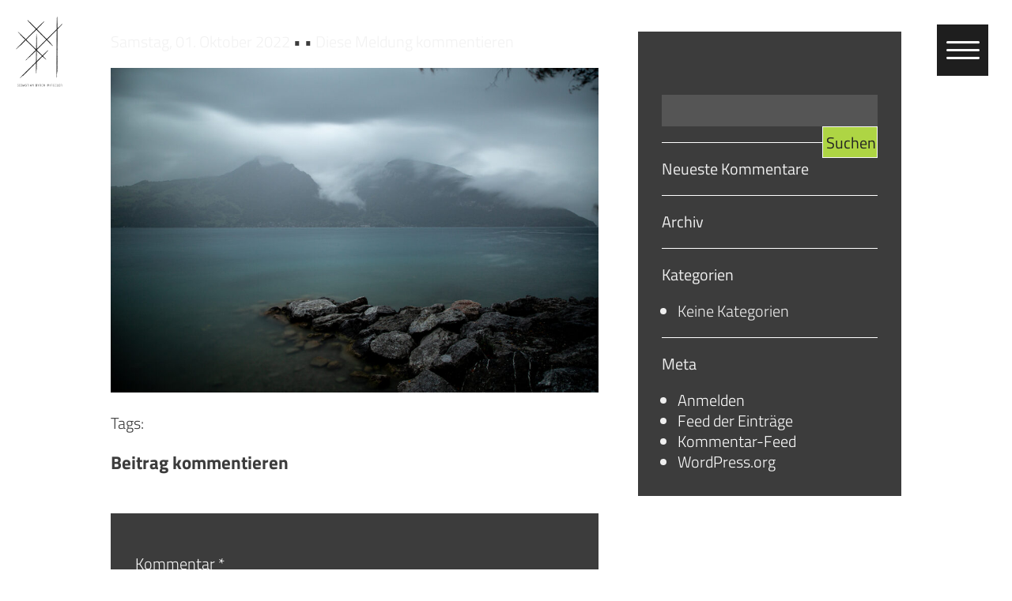

--- FILE ---
content_type: text/html; charset=UTF-8
request_url: https://sebastianmirgeler.com/spots/thunersee/thunersee01_web/
body_size: 43370
content:
<!doctype html>
<html class="no-js">
<head>
    <link rel="shortcut icon" href="favicon.ico">
    <title>thunersee01_web - Sebastian Byron Mirgeler</title>
    
    <link rel="shortcut icon" href="https://sebastianmirgeler.com/wp-content/themes/sm/favicon.ico" />
    
    <meta name="viewport" content="width=device-width, initial-scale=1.0, user-scalable=no">
    
    
    <link rel="stylesheet" href="https://sebastianmirgeler.com/wp-content/themes/sm/style.css" type="text/css" />
    <link rel="stylesheet" href="https://sebastianmirgeler.com/wp-content/themes/sm/css/style-wp.css" type="text/css" />
    <link rel="stylesheet" href="https://sebastianmirgeler.com/wp-content/themes/sm/css/normalize.css" type="text/css" />
    <link rel="stylesheet" href="https://sebastianmirgeler.com/wp-content/themes/sm/css/grid.1.2.min.css" type="text/css" />
    
    <link rel="stylesheet" href="https://sebastianmirgeler.com/wp-content/themes/sm/css/main.css" type="text/css" />
    <link rel="stylesheet" href="https://sebastianmirgeler.com/wp-content/themes/sm/css/format.css" type="text/css" />
    <link rel="stylesheet" href="https://sebastianmirgeler.com/wp-content/themes/sm/css/layout.css" type="text/css" />
    
    <link rel="stylesheet" type="text/css" href="https://sebastianmirgeler.com/wp-content/themes/sm/css/default.css" />
	<link rel="stylesheet" type="text/css" href="https://sebastianmirgeler.com/wp-content/themes/sm/css/bookblock.css" />
    <link rel="stylesheet" type="text/css" href="https://sebastianmirgeler.com/wp-content/themes/sm/css/demo4.css" />
    
    
    <link rel="alternate" type="application/rss+xml" title="RSS-Feed" href="https://sebastianmirgeler.com/feed/" />
    <link rel="pingback" href="https://sebastianmirgeler.com/xmlrpc.php" />
    
    	<script type="text/javascript">
		/* Google Analytics Opt-Out by WP-Buddy | https://wp-buddy.com/products/plugins/google-analytics-opt-out */
						var gaoop_property = 'UA-52519824-1';
		var gaoop_disable_strs = ['ga-disable-' + gaoop_property];
				for (var index = 0; index < disableStrs.length; index++) {
			if (document.cookie.indexOf(disableStrs[index] + '=true') > -1) {
				window[disableStrs[index]] = true; // for Monster Insights
			}
		}

		function gaoop_analytics_optout() {
			for (var index = 0; index < disableStrs.length; index++) {
				document.cookie = disableStrs[index] + '=true; expires=Thu, 31 Dec 2099 23:59:59 UTC; SameSite=Strict; path=/';
				window[disableStrs[index]] = true; // for Monster Insights
			}
			alert('Vielen Dank. Wir haben ein Cookie gesetzt damit Google Analytics bei Deinem nächsten Besuch keine Daten mehr sammeln kann.');		}
			</script>
	<meta name='robots' content='index, follow, max-image-preview:large, max-snippet:-1, max-video-preview:-1' />
	<style>img:is([sizes="auto" i], [sizes^="auto," i]) { contain-intrinsic-size: 3000px 1500px }</style>
	<script id="cookieyes" type="text/javascript" src="https://cdn-cookieyes.com/client_data/b12da1b8fb051af58c79fdff/script.js"></script>
	<!-- This site is optimized with the Yoast SEO plugin v24.1 - https://yoast.com/wordpress/plugins/seo/ -->
	<link rel="canonical" href="https://sebastianmirgeler.com/spots/thunersee/thunersee01_web/" />
	<meta property="og:locale" content="de_DE" />
	<meta property="og:type" content="article" />
	<meta property="og:title" content="thunersee01_web - Sebastian Byron Mirgeler" />
	<meta property="og:url" content="https://sebastianmirgeler.com/spots/thunersee/thunersee01_web/" />
	<meta property="og:site_name" content="Sebastian Byron Mirgeler" />
	<meta property="og:image" content="https://sebastianmirgeler.com/spots/thunersee/thunersee01_web" />
	<meta property="og:image:width" content="1920" />
	<meta property="og:image:height" content="1280" />
	<meta property="og:image:type" content="image/jpeg" />
	<meta name="twitter:card" content="summary_large_image" />
	<script type="application/ld+json" class="yoast-schema-graph">{"@context":"https://schema.org","@graph":[{"@type":"WebPage","@id":"https://sebastianmirgeler.com/spots/thunersee/thunersee01_web/","url":"https://sebastianmirgeler.com/spots/thunersee/thunersee01_web/","name":"thunersee01_web - Sebastian Byron Mirgeler","isPartOf":{"@id":"https://sebastianmirgeler.com/#website"},"primaryImageOfPage":{"@id":"https://sebastianmirgeler.com/spots/thunersee/thunersee01_web/#primaryimage"},"image":{"@id":"https://sebastianmirgeler.com/spots/thunersee/thunersee01_web/#primaryimage"},"thumbnailUrl":"https://sebastianmirgeler.com/wp-content/uploads/2022/10/thunersee01_web.jpg","datePublished":"2022-10-01T07:34:55+00:00","dateModified":"2022-10-01T07:34:55+00:00","breadcrumb":{"@id":"https://sebastianmirgeler.com/spots/thunersee/thunersee01_web/#breadcrumb"},"inLanguage":"de","potentialAction":[{"@type":"ReadAction","target":["https://sebastianmirgeler.com/spots/thunersee/thunersee01_web/"]}]},{"@type":"ImageObject","inLanguage":"de","@id":"https://sebastianmirgeler.com/spots/thunersee/thunersee01_web/#primaryimage","url":"https://sebastianmirgeler.com/wp-content/uploads/2022/10/thunersee01_web.jpg","contentUrl":"https://sebastianmirgeler.com/wp-content/uploads/2022/10/thunersee01_web.jpg","width":1920,"height":1280},{"@type":"BreadcrumbList","@id":"https://sebastianmirgeler.com/spots/thunersee/thunersee01_web/#breadcrumb","itemListElement":[{"@type":"ListItem","position":1,"name":"Home","item":"https://sebastianmirgeler.com/"},{"@type":"ListItem","position":2,"name":"Thunersee","item":"https://sebastianmirgeler.com/spots/thunersee/"},{"@type":"ListItem","position":3,"name":"thunersee01_web"}]},{"@type":"WebSite","@id":"https://sebastianmirgeler.com/#website","url":"https://sebastianmirgeler.com/","name":"Sebastian Byron Mirgeler","description":"Photography | Visual Art | Music","potentialAction":[{"@type":"SearchAction","target":{"@type":"EntryPoint","urlTemplate":"https://sebastianmirgeler.com/?s={search_term_string}"},"query-input":{"@type":"PropertyValueSpecification","valueRequired":true,"valueName":"search_term_string"}}],"inLanguage":"de"}]}</script>
	<!-- / Yoast SEO plugin. -->


<link rel="alternate" type="application/rss+xml" title="Sebastian Byron Mirgeler &raquo; thunersee01_web-Kommentar-Feed" href="https://sebastianmirgeler.com/spots/thunersee/thunersee01_web/feed/" />
<script type="text/javascript">
/* <![CDATA[ */
window._wpemojiSettings = {"baseUrl":"https:\/\/s.w.org\/images\/core\/emoji\/15.0.3\/72x72\/","ext":".png","svgUrl":"https:\/\/s.w.org\/images\/core\/emoji\/15.0.3\/svg\/","svgExt":".svg","source":{"concatemoji":"https:\/\/sebastianmirgeler.com\/wp-includes\/js\/wp-emoji-release.min.js?ver=6.7.4"}};
/*! This file is auto-generated */
!function(i,n){var o,s,e;function c(e){try{var t={supportTests:e,timestamp:(new Date).valueOf()};sessionStorage.setItem(o,JSON.stringify(t))}catch(e){}}function p(e,t,n){e.clearRect(0,0,e.canvas.width,e.canvas.height),e.fillText(t,0,0);var t=new Uint32Array(e.getImageData(0,0,e.canvas.width,e.canvas.height).data),r=(e.clearRect(0,0,e.canvas.width,e.canvas.height),e.fillText(n,0,0),new Uint32Array(e.getImageData(0,0,e.canvas.width,e.canvas.height).data));return t.every(function(e,t){return e===r[t]})}function u(e,t,n){switch(t){case"flag":return n(e,"\ud83c\udff3\ufe0f\u200d\u26a7\ufe0f","\ud83c\udff3\ufe0f\u200b\u26a7\ufe0f")?!1:!n(e,"\ud83c\uddfa\ud83c\uddf3","\ud83c\uddfa\u200b\ud83c\uddf3")&&!n(e,"\ud83c\udff4\udb40\udc67\udb40\udc62\udb40\udc65\udb40\udc6e\udb40\udc67\udb40\udc7f","\ud83c\udff4\u200b\udb40\udc67\u200b\udb40\udc62\u200b\udb40\udc65\u200b\udb40\udc6e\u200b\udb40\udc67\u200b\udb40\udc7f");case"emoji":return!n(e,"\ud83d\udc26\u200d\u2b1b","\ud83d\udc26\u200b\u2b1b")}return!1}function f(e,t,n){var r="undefined"!=typeof WorkerGlobalScope&&self instanceof WorkerGlobalScope?new OffscreenCanvas(300,150):i.createElement("canvas"),a=r.getContext("2d",{willReadFrequently:!0}),o=(a.textBaseline="top",a.font="600 32px Arial",{});return e.forEach(function(e){o[e]=t(a,e,n)}),o}function t(e){var t=i.createElement("script");t.src=e,t.defer=!0,i.head.appendChild(t)}"undefined"!=typeof Promise&&(o="wpEmojiSettingsSupports",s=["flag","emoji"],n.supports={everything:!0,everythingExceptFlag:!0},e=new Promise(function(e){i.addEventListener("DOMContentLoaded",e,{once:!0})}),new Promise(function(t){var n=function(){try{var e=JSON.parse(sessionStorage.getItem(o));if("object"==typeof e&&"number"==typeof e.timestamp&&(new Date).valueOf()<e.timestamp+604800&&"object"==typeof e.supportTests)return e.supportTests}catch(e){}return null}();if(!n){if("undefined"!=typeof Worker&&"undefined"!=typeof OffscreenCanvas&&"undefined"!=typeof URL&&URL.createObjectURL&&"undefined"!=typeof Blob)try{var e="postMessage("+f.toString()+"("+[JSON.stringify(s),u.toString(),p.toString()].join(",")+"));",r=new Blob([e],{type:"text/javascript"}),a=new Worker(URL.createObjectURL(r),{name:"wpTestEmojiSupports"});return void(a.onmessage=function(e){c(n=e.data),a.terminate(),t(n)})}catch(e){}c(n=f(s,u,p))}t(n)}).then(function(e){for(var t in e)n.supports[t]=e[t],n.supports.everything=n.supports.everything&&n.supports[t],"flag"!==t&&(n.supports.everythingExceptFlag=n.supports.everythingExceptFlag&&n.supports[t]);n.supports.everythingExceptFlag=n.supports.everythingExceptFlag&&!n.supports.flag,n.DOMReady=!1,n.readyCallback=function(){n.DOMReady=!0}}).then(function(){return e}).then(function(){var e;n.supports.everything||(n.readyCallback(),(e=n.source||{}).concatemoji?t(e.concatemoji):e.wpemoji&&e.twemoji&&(t(e.twemoji),t(e.wpemoji)))}))}((window,document),window._wpemojiSettings);
/* ]]> */
</script>
<style id='wp-emoji-styles-inline-css' type='text/css'>

	img.wp-smiley, img.emoji {
		display: inline !important;
		border: none !important;
		box-shadow: none !important;
		height: 1em !important;
		width: 1em !important;
		margin: 0 0.07em !important;
		vertical-align: -0.1em !important;
		background: none !important;
		padding: 0 !important;
	}
</style>
<link rel='stylesheet' id='wp-block-library-css' href='https://sebastianmirgeler.com/wp-includes/css/dist/block-library/style.min.css?ver=6.7.4' type='text/css' media='all' />
<style id='filebird-block-filebird-gallery-style-inline-css' type='text/css'>
ul.filebird-block-filebird-gallery{margin:auto!important;padding:0!important;width:100%}ul.filebird-block-filebird-gallery.layout-grid{display:grid;grid-gap:20px;align-items:stretch;grid-template-columns:repeat(var(--columns),1fr);justify-items:stretch}ul.filebird-block-filebird-gallery.layout-grid li img{border:1px solid #ccc;box-shadow:2px 2px 6px 0 rgba(0,0,0,.3);height:100%;max-width:100%;-o-object-fit:cover;object-fit:cover;width:100%}ul.filebird-block-filebird-gallery.layout-masonry{-moz-column-count:var(--columns);-moz-column-gap:var(--space);column-gap:var(--space);-moz-column-width:var(--min-width);columns:var(--min-width) var(--columns);display:block;overflow:auto}ul.filebird-block-filebird-gallery.layout-masonry li{margin-bottom:var(--space)}ul.filebird-block-filebird-gallery li{list-style:none}ul.filebird-block-filebird-gallery li figure{height:100%;margin:0;padding:0;position:relative;width:100%}ul.filebird-block-filebird-gallery li figure figcaption{background:linear-gradient(0deg,rgba(0,0,0,.7),rgba(0,0,0,.3) 70%,transparent);bottom:0;box-sizing:border-box;color:#fff;font-size:.8em;margin:0;max-height:100%;overflow:auto;padding:3em .77em .7em;position:absolute;text-align:center;width:100%;z-index:2}ul.filebird-block-filebird-gallery li figure figcaption a{color:inherit}

</style>
<style id='classic-theme-styles-inline-css' type='text/css'>
/*! This file is auto-generated */
.wp-block-button__link{color:#fff;background-color:#32373c;border-radius:9999px;box-shadow:none;text-decoration:none;padding:calc(.667em + 2px) calc(1.333em + 2px);font-size:1.125em}.wp-block-file__button{background:#32373c;color:#fff;text-decoration:none}
</style>
<style id='global-styles-inline-css' type='text/css'>
:root{--wp--preset--aspect-ratio--square: 1;--wp--preset--aspect-ratio--4-3: 4/3;--wp--preset--aspect-ratio--3-4: 3/4;--wp--preset--aspect-ratio--3-2: 3/2;--wp--preset--aspect-ratio--2-3: 2/3;--wp--preset--aspect-ratio--16-9: 16/9;--wp--preset--aspect-ratio--9-16: 9/16;--wp--preset--color--black: #000000;--wp--preset--color--cyan-bluish-gray: #abb8c3;--wp--preset--color--white: #ffffff;--wp--preset--color--pale-pink: #f78da7;--wp--preset--color--vivid-red: #cf2e2e;--wp--preset--color--luminous-vivid-orange: #ff6900;--wp--preset--color--luminous-vivid-amber: #fcb900;--wp--preset--color--light-green-cyan: #7bdcb5;--wp--preset--color--vivid-green-cyan: #00d084;--wp--preset--color--pale-cyan-blue: #8ed1fc;--wp--preset--color--vivid-cyan-blue: #0693e3;--wp--preset--color--vivid-purple: #9b51e0;--wp--preset--gradient--vivid-cyan-blue-to-vivid-purple: linear-gradient(135deg,rgba(6,147,227,1) 0%,rgb(155,81,224) 100%);--wp--preset--gradient--light-green-cyan-to-vivid-green-cyan: linear-gradient(135deg,rgb(122,220,180) 0%,rgb(0,208,130) 100%);--wp--preset--gradient--luminous-vivid-amber-to-luminous-vivid-orange: linear-gradient(135deg,rgba(252,185,0,1) 0%,rgba(255,105,0,1) 100%);--wp--preset--gradient--luminous-vivid-orange-to-vivid-red: linear-gradient(135deg,rgba(255,105,0,1) 0%,rgb(207,46,46) 100%);--wp--preset--gradient--very-light-gray-to-cyan-bluish-gray: linear-gradient(135deg,rgb(238,238,238) 0%,rgb(169,184,195) 100%);--wp--preset--gradient--cool-to-warm-spectrum: linear-gradient(135deg,rgb(74,234,220) 0%,rgb(151,120,209) 20%,rgb(207,42,186) 40%,rgb(238,44,130) 60%,rgb(251,105,98) 80%,rgb(254,248,76) 100%);--wp--preset--gradient--blush-light-purple: linear-gradient(135deg,rgb(255,206,236) 0%,rgb(152,150,240) 100%);--wp--preset--gradient--blush-bordeaux: linear-gradient(135deg,rgb(254,205,165) 0%,rgb(254,45,45) 50%,rgb(107,0,62) 100%);--wp--preset--gradient--luminous-dusk: linear-gradient(135deg,rgb(255,203,112) 0%,rgb(199,81,192) 50%,rgb(65,88,208) 100%);--wp--preset--gradient--pale-ocean: linear-gradient(135deg,rgb(255,245,203) 0%,rgb(182,227,212) 50%,rgb(51,167,181) 100%);--wp--preset--gradient--electric-grass: linear-gradient(135deg,rgb(202,248,128) 0%,rgb(113,206,126) 100%);--wp--preset--gradient--midnight: linear-gradient(135deg,rgb(2,3,129) 0%,rgb(40,116,252) 100%);--wp--preset--font-size--small: 13px;--wp--preset--font-size--medium: 20px;--wp--preset--font-size--large: 36px;--wp--preset--font-size--x-large: 42px;--wp--preset--spacing--20: 0.44rem;--wp--preset--spacing--30: 0.67rem;--wp--preset--spacing--40: 1rem;--wp--preset--spacing--50: 1.5rem;--wp--preset--spacing--60: 2.25rem;--wp--preset--spacing--70: 3.38rem;--wp--preset--spacing--80: 5.06rem;--wp--preset--shadow--natural: 6px 6px 9px rgba(0, 0, 0, 0.2);--wp--preset--shadow--deep: 12px 12px 50px rgba(0, 0, 0, 0.4);--wp--preset--shadow--sharp: 6px 6px 0px rgba(0, 0, 0, 0.2);--wp--preset--shadow--outlined: 6px 6px 0px -3px rgba(255, 255, 255, 1), 6px 6px rgba(0, 0, 0, 1);--wp--preset--shadow--crisp: 6px 6px 0px rgba(0, 0, 0, 1);}:where(.is-layout-flex){gap: 0.5em;}:where(.is-layout-grid){gap: 0.5em;}body .is-layout-flex{display: flex;}.is-layout-flex{flex-wrap: wrap;align-items: center;}.is-layout-flex > :is(*, div){margin: 0;}body .is-layout-grid{display: grid;}.is-layout-grid > :is(*, div){margin: 0;}:where(.wp-block-columns.is-layout-flex){gap: 2em;}:where(.wp-block-columns.is-layout-grid){gap: 2em;}:where(.wp-block-post-template.is-layout-flex){gap: 1.25em;}:where(.wp-block-post-template.is-layout-grid){gap: 1.25em;}.has-black-color{color: var(--wp--preset--color--black) !important;}.has-cyan-bluish-gray-color{color: var(--wp--preset--color--cyan-bluish-gray) !important;}.has-white-color{color: var(--wp--preset--color--white) !important;}.has-pale-pink-color{color: var(--wp--preset--color--pale-pink) !important;}.has-vivid-red-color{color: var(--wp--preset--color--vivid-red) !important;}.has-luminous-vivid-orange-color{color: var(--wp--preset--color--luminous-vivid-orange) !important;}.has-luminous-vivid-amber-color{color: var(--wp--preset--color--luminous-vivid-amber) !important;}.has-light-green-cyan-color{color: var(--wp--preset--color--light-green-cyan) !important;}.has-vivid-green-cyan-color{color: var(--wp--preset--color--vivid-green-cyan) !important;}.has-pale-cyan-blue-color{color: var(--wp--preset--color--pale-cyan-blue) !important;}.has-vivid-cyan-blue-color{color: var(--wp--preset--color--vivid-cyan-blue) !important;}.has-vivid-purple-color{color: var(--wp--preset--color--vivid-purple) !important;}.has-black-background-color{background-color: var(--wp--preset--color--black) !important;}.has-cyan-bluish-gray-background-color{background-color: var(--wp--preset--color--cyan-bluish-gray) !important;}.has-white-background-color{background-color: var(--wp--preset--color--white) !important;}.has-pale-pink-background-color{background-color: var(--wp--preset--color--pale-pink) !important;}.has-vivid-red-background-color{background-color: var(--wp--preset--color--vivid-red) !important;}.has-luminous-vivid-orange-background-color{background-color: var(--wp--preset--color--luminous-vivid-orange) !important;}.has-luminous-vivid-amber-background-color{background-color: var(--wp--preset--color--luminous-vivid-amber) !important;}.has-light-green-cyan-background-color{background-color: var(--wp--preset--color--light-green-cyan) !important;}.has-vivid-green-cyan-background-color{background-color: var(--wp--preset--color--vivid-green-cyan) !important;}.has-pale-cyan-blue-background-color{background-color: var(--wp--preset--color--pale-cyan-blue) !important;}.has-vivid-cyan-blue-background-color{background-color: var(--wp--preset--color--vivid-cyan-blue) !important;}.has-vivid-purple-background-color{background-color: var(--wp--preset--color--vivid-purple) !important;}.has-black-border-color{border-color: var(--wp--preset--color--black) !important;}.has-cyan-bluish-gray-border-color{border-color: var(--wp--preset--color--cyan-bluish-gray) !important;}.has-white-border-color{border-color: var(--wp--preset--color--white) !important;}.has-pale-pink-border-color{border-color: var(--wp--preset--color--pale-pink) !important;}.has-vivid-red-border-color{border-color: var(--wp--preset--color--vivid-red) !important;}.has-luminous-vivid-orange-border-color{border-color: var(--wp--preset--color--luminous-vivid-orange) !important;}.has-luminous-vivid-amber-border-color{border-color: var(--wp--preset--color--luminous-vivid-amber) !important;}.has-light-green-cyan-border-color{border-color: var(--wp--preset--color--light-green-cyan) !important;}.has-vivid-green-cyan-border-color{border-color: var(--wp--preset--color--vivid-green-cyan) !important;}.has-pale-cyan-blue-border-color{border-color: var(--wp--preset--color--pale-cyan-blue) !important;}.has-vivid-cyan-blue-border-color{border-color: var(--wp--preset--color--vivid-cyan-blue) !important;}.has-vivid-purple-border-color{border-color: var(--wp--preset--color--vivid-purple) !important;}.has-vivid-cyan-blue-to-vivid-purple-gradient-background{background: var(--wp--preset--gradient--vivid-cyan-blue-to-vivid-purple) !important;}.has-light-green-cyan-to-vivid-green-cyan-gradient-background{background: var(--wp--preset--gradient--light-green-cyan-to-vivid-green-cyan) !important;}.has-luminous-vivid-amber-to-luminous-vivid-orange-gradient-background{background: var(--wp--preset--gradient--luminous-vivid-amber-to-luminous-vivid-orange) !important;}.has-luminous-vivid-orange-to-vivid-red-gradient-background{background: var(--wp--preset--gradient--luminous-vivid-orange-to-vivid-red) !important;}.has-very-light-gray-to-cyan-bluish-gray-gradient-background{background: var(--wp--preset--gradient--very-light-gray-to-cyan-bluish-gray) !important;}.has-cool-to-warm-spectrum-gradient-background{background: var(--wp--preset--gradient--cool-to-warm-spectrum) !important;}.has-blush-light-purple-gradient-background{background: var(--wp--preset--gradient--blush-light-purple) !important;}.has-blush-bordeaux-gradient-background{background: var(--wp--preset--gradient--blush-bordeaux) !important;}.has-luminous-dusk-gradient-background{background: var(--wp--preset--gradient--luminous-dusk) !important;}.has-pale-ocean-gradient-background{background: var(--wp--preset--gradient--pale-ocean) !important;}.has-electric-grass-gradient-background{background: var(--wp--preset--gradient--electric-grass) !important;}.has-midnight-gradient-background{background: var(--wp--preset--gradient--midnight) !important;}.has-small-font-size{font-size: var(--wp--preset--font-size--small) !important;}.has-medium-font-size{font-size: var(--wp--preset--font-size--medium) !important;}.has-large-font-size{font-size: var(--wp--preset--font-size--large) !important;}.has-x-large-font-size{font-size: var(--wp--preset--font-size--x-large) !important;}
:where(.wp-block-post-template.is-layout-flex){gap: 1.25em;}:where(.wp-block-post-template.is-layout-grid){gap: 1.25em;}
:where(.wp-block-columns.is-layout-flex){gap: 2em;}:where(.wp-block-columns.is-layout-grid){gap: 2em;}
:root :where(.wp-block-pullquote){font-size: 1.5em;line-height: 1.6;}
</style>
<link rel='stylesheet' id='contact-form-7-css' href='https://sebastianmirgeler.com/wp-content/plugins/contact-form-7/includes/css/styles.css?ver=6.0.2' type='text/css' media='all' />
<link rel='stylesheet' id='responsive-lightbox-featherlight-css' href='https://sebastianmirgeler.com/wp-content/plugins/responsive-lightbox/assets/featherlight/featherlight.min.css?ver=1.7.14' type='text/css' media='all' />
<link rel='stylesheet' id='responsive-lightbox-featherlight-gallery-css' href='https://sebastianmirgeler.com/wp-content/plugins/responsive-lightbox/assets/featherlight/featherlight.gallery.min.css?ver=1.7.14' type='text/css' media='all' />
<script type="text/javascript" src="https://sebastianmirgeler.com/wp-includes/js/jquery/jquery.min.js?ver=3.7.1" id="jquery-core-js"></script>
<script type="text/javascript" src="https://sebastianmirgeler.com/wp-includes/js/jquery/jquery-migrate.min.js?ver=3.4.1" id="jquery-migrate-js"></script>
<script type="text/javascript" src="https://sebastianmirgeler.com/wp-content/plugins/responsive-lightbox/assets/infinitescroll/infinite-scroll.pkgd.min.js?ver=6.7.4" id="responsive-lightbox-infinite-scroll-js"></script>
<script type="text/javascript" id="ajax-script-js-extra">
/* <![CDATA[ */
var tech_script = {"ajax_url":"https:\/\/sebastianmirgeler.com\/wp-admin\/admin-ajax.php"};
/* ]]> */
</script>
<script type="text/javascript" src="https://sebastianmirgeler.com/wp-content/themes/sm/js/tech_script.js?ver=6.7.4" id="ajax-script-js"></script>
<link rel="https://api.w.org/" href="https://sebastianmirgeler.com/wp-json/" /><link rel="alternate" title="JSON" type="application/json" href="https://sebastianmirgeler.com/wp-json/wp/v2/media/4633" /><link rel="EditURI" type="application/rsd+xml" title="RSD" href="https://sebastianmirgeler.com/xmlrpc.php?rsd" />
<meta name="generator" content="WordPress 6.7.4" />
<link rel='shortlink' href='https://sebastianmirgeler.com/?p=4633' />
<link rel="alternate" title="oEmbed (JSON)" type="application/json+oembed" href="https://sebastianmirgeler.com/wp-json/oembed/1.0/embed?url=https%3A%2F%2Fsebastianmirgeler.com%2Fspots%2Fthunersee%2Fthunersee01_web%2F" />
<link rel="alternate" title="oEmbed (XML)" type="text/xml+oembed" href="https://sebastianmirgeler.com/wp-json/oembed/1.0/embed?url=https%3A%2F%2Fsebastianmirgeler.com%2Fspots%2Fthunersee%2Fthunersee01_web%2F&#038;format=xml" />
<style type="text/css">/** Google Analytics Opt Out Custom CSS **/.gaoop {color: #ffffff; line-height: 2; position: fixed; bottom: 0; left: 0; width: 100%; -webkit-box-shadow: 0 4px 15px rgba(0, 0, 0, 0.4); -moz-box-shadow: 0 4px 15px rgba(0, 0, 0, 0.4); box-shadow: 0 4px 15px rgba(0, 0, 0, 0.4); background-color: #0E90D2; padding: 1rem; margin: 0; display: flex; align-items: center; justify-content: space-between; } .gaoop-hidden {display: none; } .gaoop-checkbox:checked + .gaoop {width: auto; right: 0; left: auto; opacity: 0.5; ms-filter: "progid:DXImageTransform.Microsoft.Alpha(Opacity=50)"; filter: alpha(opacity=50); -moz-opacity: 0.5; -khtml-opacity: 0.5; } .gaoop-checkbox:checked + .gaoop .gaoop-close-icon {display: none; } .gaoop-checkbox:checked + .gaoop .gaoop-opt-out-content {display: none; } input.gaoop-checkbox {display: none; } .gaoop a {color: #67C2F0; text-decoration: none; } .gaoop a:hover {color: #ffffff; text-decoration: underline; } .gaoop-info-icon {margin: 0; padding: 0; cursor: pointer; } .gaoop svg {position: relative; margin: 0; padding: 0; width: auto; height: 25px; } .gaoop-close-icon {cursor: pointer; position: relative; opacity: 0.5; ms-filter: "progid:DXImageTransform.Microsoft.Alpha(Opacity=50)"; filter: alpha(opacity=50); -moz-opacity: 0.5; -khtml-opacity: 0.5; margin: 0; padding: 0; text-align: center; vertical-align: top; display: inline-block; } .gaoop-close-icon:hover {z-index: 1; opacity: 1; ms-filter: "progid:DXImageTransform.Microsoft.Alpha(Opacity=100)"; filter: alpha(opacity=100); -moz-opacity: 1; -khtml-opacity: 1; } .gaoop_closed .gaoop-opt-out-link, .gaoop_closed .gaoop-close-icon {display: none; } .gaoop_closed:hover {opacity: 1; ms-filter: "progid:DXImageTransform.Microsoft.Alpha(Opacity=100)"; filter: alpha(opacity=100); -moz-opacity: 1; -khtml-opacity: 1; } .gaoop_closed .gaoop-opt-out-content {display: none; } .gaoop_closed .gaoop-info-icon {width: 100%; } .gaoop-opt-out-content {display: inline-block; vertical-align: top; } </style><!-- Analytics by WP Statistics v14.11.4 - https://wp-statistics.com -->
<style type="text/css">.recentcomments a{display:inline !important;padding:0 !important;margin:0 !important;}</style><link rel="icon" href="https://sebastianmirgeler.com/wp-content/uploads/2025/06/cropped-logo-big-32x32.png" sizes="32x32" />
<link rel="icon" href="https://sebastianmirgeler.com/wp-content/uploads/2025/06/cropped-logo-big-192x192.png" sizes="192x192" />
<link rel="apple-touch-icon" href="https://sebastianmirgeler.com/wp-content/uploads/2025/06/cropped-logo-big-180x180.png" />
<meta name="msapplication-TileImage" content="https://sebastianmirgeler.com/wp-content/uploads/2025/06/cropped-logo-big-270x270.png" />
    
    
    


</head>

<body class="attachment attachment-template-default single single-attachment postid-4633 attachmentid-4633 attachment-jpeg single-author attachment-thunersee01_web"> 
	

<div id="page">
	<!--<div class="contact-form"><div class="contact-form-close"></div></div>-->
	<div id="navi-button">
                </div>
	<div id="logo-button">
		<a href="https://sebastianmirgeler.com">
			<img class="desk-img" src="https://sebastianmirgeler.com/wp-content/themes/sm/images/logo-big.png" alt="Logo"/>
		 </a>
	</div>
	<div id="mainbar">
            <div class="mainbar-top">
            	
            
              
                <div id="logo-dark">
                    <a href="https://sebastianmirgeler.com">
                        <img class="desk-img" src="https://sebastianmirgeler.com/wp-content/themes/sm/images/logo-big.gif" alt="Logo"/>
                     </a>
                </div>
                
            </div>
            <nav id="navi">
                        <nav id="navigation" role="navigation">
                            <div class="menu-hauptmenue-container"><ul id="menu-hauptmenue" class="nav-menu"><li id="menu-item-15" class="menu-item menu-item-type-post_type menu-item-object-page menu-item-home menu-item-15"><a href="https://sebastianmirgeler.com/">START</a></li>
<li id="menu-item-4172" class="menu-item menu-item-type-post_type menu-item-object-page menu-item-has-children menu-item-4172"><a href="https://sebastianmirgeler.com/photography/">PHOTOGRAPHY</a>
<ul class="sub-menu">
	<li id="menu-item-4619" class="menu-item menu-item-type-post_type_archive menu-item-object-spots menu-item-4619"><a href="https://sebastianmirgeler.com/spots/">TRAVEL</a></li>
	<li id="menu-item-3036" class="menu-item menu-item-type-post_type menu-item-object-page menu-item-has-children menu-item-3036"><a href="https://sebastianmirgeler.com/photography/people/">PEOPLE</a>
	<ul class="sub-menu">
		<li id="menu-item-4238" class="menu-item menu-item-type-post_type menu-item-object-page menu-item-4238"><a href="https://sebastianmirgeler.com/photography/people/aline/">ALINE</a></li>
		<li id="menu-item-3481" class="menu-item menu-item-type-post_type menu-item-object-page menu-item-3481"><a href="https://sebastianmirgeler.com/photography/people/steffi/">STEFFI</a></li>
		<li id="menu-item-3041" class="menu-item menu-item-type-post_type menu-item-object-page menu-item-3041"><a href="https://sebastianmirgeler.com/photography/people/tori/">TORI</a></li>
		<li id="menu-item-3651" class="menu-item menu-item-type-post_type menu-item-object-page menu-item-3651"><a href="https://sebastianmirgeler.com/photography/people/michaela/">MICHAELA</a></li>
		<li id="menu-item-3807" class="menu-item menu-item-type-post_type menu-item-object-page menu-item-3807"><a href="https://sebastianmirgeler.com/photography/people/larissa/">LARISSA</a></li>
		<li id="menu-item-3754" class="menu-item menu-item-type-post_type menu-item-object-page menu-item-3754"><a href="https://sebastianmirgeler.com/photography/people/marianne/">MARIANNE</a></li>
		<li id="menu-item-3039" class="menu-item menu-item-type-post_type menu-item-object-page menu-item-3039"><a href="https://sebastianmirgeler.com/photography/people/lamacra/">LAMACRA</a></li>
		<li id="menu-item-3255" class="menu-item menu-item-type-post_type menu-item-object-page menu-item-3255"><a href="https://sebastianmirgeler.com/photography/people/anna/">ANNA</a></li>
		<li id="menu-item-3038" class="menu-item menu-item-type-post_type menu-item-object-page menu-item-3038"><a href="https://sebastianmirgeler.com/photography/people/viktoria/">VIKTORIA</a></li>
		<li id="menu-item-3042" class="menu-item menu-item-type-post_type menu-item-object-page menu-item-3042"><a href="https://sebastianmirgeler.com/photography/people/lisa/">LISA</a></li>
		<li id="menu-item-3037" class="menu-item menu-item-type-post_type menu-item-object-page menu-item-3037"><a href="https://sebastianmirgeler.com/photography/people/nathalie/">NATHALIE</a></li>
		<li id="menu-item-3040" class="menu-item menu-item-type-post_type menu-item-object-page menu-item-3040"><a href="https://sebastianmirgeler.com/photography/people/kiki/">KIKI</a></li>
		<li id="menu-item-3591" class="menu-item menu-item-type-post_type menu-item-object-page menu-item-3591"><a href="https://sebastianmirgeler.com/photography/people/magdalena/">MAGDALENA</a></li>
		<li id="menu-item-3088" class="menu-item menu-item-type-custom menu-item-object-custom menu-item-3088"><a href="#">&#8230;</a></li>
	</ul>
</li>
	<li id="menu-item-4620" class="menu-item menu-item-type-post_type menu-item-object-page menu-item-4620"><a href="https://sebastianmirgeler.com/photography/lost-places/">ABANDONED</a></li>
	<li id="menu-item-4709" class="menu-item menu-item-type-post_type menu-item-object-page menu-item-4709"><a href="https://sebastianmirgeler.com/guitars/">GUITARS</a></li>
</ul>
</li>
<li id="menu-item-19" class="menu-item menu-item-type-post_type menu-item-object-page menu-item-has-children menu-item-19"><a href="https://sebastianmirgeler.com/digitalart/">DIGITAL ART</a>
<ul class="sub-menu">
	<li id="menu-item-3981" class="menu-item menu-item-type-post_type menu-item-object-page menu-item-3981"><a href="https://sebastianmirgeler.com/digitalart/">PAINTINGS</a></li>
	<li id="menu-item-2712" class="menu-item menu-item-type-post_type menu-item-object-page menu-item-2712"><a href="https://sebastianmirgeler.com/sketches/">SKETCHES</a></li>
</ul>
</li>
<li id="menu-item-2701" class="menu-item menu-item-type-custom menu-item-object-custom menu-item-has-children menu-item-2701"><a href="#">MUSIC</a>
<ul class="sub-menu">
	<li id="menu-item-2704" class="menu-item menu-item-type-custom menu-item-object-custom menu-item-2704"><a target="_blank" href="http://corpusvitreum.com/">CORPUS VITREUM</a></li>
	<li id="menu-item-2703" class="menu-item menu-item-type-post_type menu-item-object-page menu-item-2703"><a href="https://sebastianmirgeler.com/dying-for-fun/">DYING FOR FUN</a></li>
</ul>
</li>
<li id="menu-item-50" class="menu-item menu-item-type-post_type menu-item-object-page menu-item-50"><a href="https://sebastianmirgeler.com/about/">ABOUT</a></li>
</ul></div>                        </nav><!--navigation -->
            </nav>
            <!--<div class="contact">
            	CONTACT
            </div>-->
		<div class="social">
			<a target="_blank" href="https://www.facebook.com/sebastianbyronmirgeler">
                        <img class="desk-img" src="https://sebastianmirgeler.com/wp-content/themes/sm/images/fb.png" alt="Sebastian Byron Mirgeler Facebook"/>
            </a>
			<a target="_blank" href="https://www.instagram.com/sebastianbyronmirgeler">
                        <img class="desk-img" src="https://sebastianmirgeler.com/wp-content/themes/sm/images/insta.png" alt="Sebastian Byron Mirgeler Instagram"/>
            </a>
			<a target="_blank" href="https://500px.com/sebastianbyronmirgeler">
                        <img class="desk-img" src="https://sebastianmirgeler.com/wp-content/themes/sm/images/500px.png" alt="Sebastian Byron Mirgeler 500px"/>
            </a>
		</div>
    </div>
	
    <div id="wrapper">        
     
<div id="content">
    <div class="con">
        <div class="c66">
                        
            <h1>thunersee01_web</h1>
            
            <div class="entrymeta">
            	<a href="https://sebastianmirgeler.com/archiv/">
					Samstag, 01. Oktober 2022                </a> &bull; 
				 &bull; 
				<a href="https://sebastianmirgeler.com/spots/thunersee/thunersee01_web/#respond">Diese Meldung kommentieren</a>           </div>

            <p class="attachment"><a href='https://sebastianmirgeler.com/wp-content/uploads/2022/10/thunersee01_web.jpg' title="" data-rl_title="" class="rl-gallery-link" data-rl_caption="" data-rel="lightbox-gallery-0"><img fetchpriority="high" decoding="async" width="960" height="640" src="https://sebastianmirgeler.com/wp-content/uploads/2022/10/thunersee01_web-960x640.jpg" class="attachment-medium size-medium" alt="" srcset="https://sebastianmirgeler.com/wp-content/uploads/2022/10/thunersee01_web-960x640.jpg 960w, https://sebastianmirgeler.com/wp-content/uploads/2022/10/thunersee01_web.jpg 1920w, https://sebastianmirgeler.com/wp-content/uploads/2022/10/thunersee01_web-768x512.jpg 768w" sizes="(max-width: 960px) 100vw, 960px" /></a></p>
            
            <p class="tags">Tags:</p>
            <div class="posttags"></div>
            
                                
                <div id="comments">
	    
<div id="content-form">       
    	<div id="respond" class="comment-respond">
		<h3 id="reply-title" class="comment-reply-title">Beitrag kommentieren <small><a rel="nofollow" id="cancel-comment-reply-link" href="/spots/thunersee/thunersee01_web/#respond" style="display:none;">Antwort abbrechen</a></small></h3><form action="https://sebastianmirgeler.com/wp-comments-post.php" method="post" id="commentform" class="comment-form"><p class="comment-form-comment"><label for="comment">Kommentar <span class="required">*</span></label> <textarea id="comment" name="comment" cols="45" rows="8" maxlength="65525" required="required"></textarea></p><p class="comment-form-author">
                        <label for="author">Ihr Name <em>(erforderlich)</em></label>
                        <input id="author" name="author" type="text" value="" size="30" /></p>
<p class="comment-form-email">
                        <label for="email">Ihre E-Mail-Adresse <em>(erforderlich, wird aber nicht veröffentlicht)</em></label>
                        <input id="email" name="email" type="text" value="" size="30" /></p>
<p class="comment-form-url">
                        <label for="url">Ihre Website</label>
                        <input id="url" name="url" type="text" value="" size="30" /></p>
<p class="form-submit"><input name="submit" type="submit" id="submit" class="submit" value="Beitrag kommentieren" /> <input type='hidden' name='comment_post_ID' value='4633' id='comment_post_ID' />
<input type='hidden' name='comment_parent' id='comment_parent' value='0' />
</p><p style="display: none;"><input type="hidden" id="akismet_comment_nonce" name="akismet_comment_nonce" value="b4c715f970" /></p><p style="display: none !important;" class="akismet-fields-container" data-prefix="ak_"><label>&#916;<textarea name="ak_hp_textarea" cols="45" rows="8" maxlength="100"></textarea></label><input type="hidden" id="ak_js_1" name="ak_js" value="165"/><script>document.getElementById( "ak_js_1" ).setAttribute( "value", ( new Date() ).getTime() );</script></p></form>	</div><!-- #respond -->
	</div>
    
    
</div>                
        </div><!-- c66 end -->
        <div id="sidebar" class="c03">
        	    
            <div class="widget"><form role="search" method="get" id="searchform" class="searchform" action="https://sebastianmirgeler.com/">
				<div>
					<label class="screen-reader-text" for="s">Suche nach:</label>
					<input type="text" value="" name="s" id="s" />
					<input type="submit" id="searchsubmit" value="Suchen" />
				</div>
			</form></div><div class="widget"><h6>Neueste Kommentare</h6><ul id="recentcomments"></ul></div><div class="widget"><h6>Archiv</h6>
			<ul>
							</ul>

			</div><div class="widget"><h6>Kategorien</h6>
			<ul>
				<li class="cat-item-none">Keine Kategorien</li>			</ul>

			</div><div class="widget"><h6>Meta</h6>
		<ul>
						<li><a rel="nofollow" href="https://sebastianmirgeler.com/wp-login.php">Anmelden</a></li>
			<li><a href="https://sebastianmirgeler.com/feed/">Feed der Einträge</a></li>
			<li><a href="https://sebastianmirgeler.com/comments/feed/">Kommentar-Feed</a></li>

			<li><a href="https://de.wordpress.org/">WordPress.org</a></li>
		</ul>

		</div>                    </div><!-- c03 end -->
    </div><!-- con end -->
</div>

            </div><!--wrapper-->
         </div><!--page-->
        <footer>
          	<div id="footer-bottom">
                <div id="footer-menu"><div class="menu-footer-menue-container"><ul id="menu-footer-menue" class="footer-menu"><li id="menu-item-49" class="menu-item menu-item-type-post_type menu-item-object-page menu-item-49"><a href="https://sebastianmirgeler.com/impressum/">Impressum</a></li>
<li id="menu-item-2654" class="menu-item menu-item-type-post_type menu-item-object-page menu-item-2654"><a href="https://sebastianmirgeler.com/datenschutz/">Datenschutz</a></li>
</ul></div></div>
           </div>
        </footer>
      
        <script type="text/javascript" src="https://sebastianmirgeler.com/wp-includes/js/dist/hooks.min.js?ver=4d63a3d491d11ffd8ac6" id="wp-hooks-js"></script>
<script type="text/javascript" src="https://sebastianmirgeler.com/wp-includes/js/dist/i18n.min.js?ver=5e580eb46a90c2b997e6" id="wp-i18n-js"></script>
<script type="text/javascript" id="wp-i18n-js-after">
/* <![CDATA[ */
wp.i18n.setLocaleData( { 'text direction\u0004ltr': [ 'ltr' ] } );
/* ]]> */
</script>
<script type="text/javascript" src="https://sebastianmirgeler.com/wp-content/plugins/contact-form-7/includes/swv/js/index.js?ver=6.0.2" id="swv-js"></script>
<script type="text/javascript" id="contact-form-7-js-translations">
/* <![CDATA[ */
( function( domain, translations ) {
	var localeData = translations.locale_data[ domain ] || translations.locale_data.messages;
	localeData[""].domain = domain;
	wp.i18n.setLocaleData( localeData, domain );
} )( "contact-form-7", {"translation-revision-date":"2025-01-02 22:37:06+0000","generator":"GlotPress\/4.0.1","domain":"messages","locale_data":{"messages":{"":{"domain":"messages","plural-forms":"nplurals=2; plural=n != 1;","lang":"de"},"This contact form is placed in the wrong place.":["Dieses Kontaktformular wurde an der falschen Stelle platziert."],"Error:":["Fehler:"]}},"comment":{"reference":"includes\/js\/index.js"}} );
/* ]]> */
</script>
<script type="text/javascript" id="contact-form-7-js-before">
/* <![CDATA[ */
var wpcf7 = {
    "api": {
        "root": "https:\/\/sebastianmirgeler.com\/wp-json\/",
        "namespace": "contact-form-7\/v1"
    }
};
/* ]]> */
</script>
<script type="text/javascript" src="https://sebastianmirgeler.com/wp-content/plugins/contact-form-7/includes/js/index.js?ver=6.0.2" id="contact-form-7-js"></script>
<script type="text/javascript" src="https://sebastianmirgeler.com/wp-content/plugins/google-analytics-opt-out/js/frontend.js?ver=6.7.4" id="goop-js"></script>
<script type="text/javascript" src="https://sebastianmirgeler.com/wp-content/plugins/responsive-lightbox/assets/featherlight/featherlight.min.js?ver=1.7.14" id="responsive-lightbox-featherlight-js"></script>
<script type="text/javascript" src="https://sebastianmirgeler.com/wp-content/plugins/responsive-lightbox/assets/featherlight/featherlight.gallery.min.js?ver=1.7.14" id="responsive-lightbox-featherlight-gallery-js"></script>
<script type="text/javascript" src="https://sebastianmirgeler.com/wp-includes/js/underscore.min.js?ver=1.13.7" id="underscore-js"></script>
<script type="text/javascript" id="responsive-lightbox-js-before">
/* <![CDATA[ */
var rlArgs = {"script":"featherlight","selector":"lightbox","customEvents":"ajaxComplete","activeGalleries":true,"openSpeed":250,"closeSpeed":250,"closeOnClick":"background","closeOnEsc":true,"galleryFadeIn":100,"galleryFadeOut":300,"woocommerce_gallery":false,"ajaxurl":"https:\/\/sebastianmirgeler.com\/wp-admin\/admin-ajax.php","nonce":"4af9db9753","preview":false,"postId":4633,"scriptExtension":false};
/* ]]> */
</script>
<script type="text/javascript" src="https://sebastianmirgeler.com/wp-content/plugins/responsive-lightbox/js/front.js?ver=2.4.8" id="responsive-lightbox-js"></script>
<script defer type="text/javascript" src="https://sebastianmirgeler.com/wp-content/plugins/akismet/_inc/akismet-frontend.js?ver=1733573073" id="akismet-frontend-js"></script>
    
    <script type="text/javascript" src="https://sebastianmirgeler.com/wp-content/themes/sm/js/jquery-2.1.1.min.js"></script>
    <script type="text/javascript" src="https://sebastianmirgeler.com/wp-content/themes/sm/js/jquery.cycle2.min.js"/></script>
    <script type="text/javascript" src="https://sebastianmirgeler.com/wp-content/themes/sm/js/jquery.scrollTo.min.js"></script>
    <script type="text/javascript" src="https://sebastianmirgeler.com/wp-content/themes/sm/js/modernizr.custom.js"></script>
    <script type="text/javascript" src="https://sebastianmirgeler.com/wp-content/themes/sm/js/jquery.mousewheel.js"></script>
    <script type="text/javascript" src="https://sebastianmirgeler.com/wp-content/themes/sm/js/script.js"></script>
    
    
    </body>
</html>

--- FILE ---
content_type: text/css
request_url: https://sebastianmirgeler.com/wp-content/themes/sm/style.css
body_size: 386
content:
/*
Theme Name: SBM THEME
Theme URI: 
Author: Sebastian Mirgeler
Author URI: 
Description: SBM THEME
Version: 0.1
License: GNU General Public License v2 or later
License URI: http://www.gnu.org/licenses/gpl-2.0.html
Tags: black, brown, orange, tan, white, yellow, light, one-column, two-columns, right-sidebar, flexible-width, custom-header, custom-menu, editor-style, featured-images, microformats, post-formats, rtl-language-support, sticky-post, translation-ready
Text Domain: sebastianmirgeler.com
*/















--- FILE ---
content_type: text/css
request_url: https://sebastianmirgeler.com/wp-content/themes/sm/css/grid.1.2.min.css
body_size: 18433
content:
.wrapper02 .con .c66,.wrapper02 .con .c75,.wrapper02 .con .c80,.wrapper02 .con .c01,.wrapper02 .con .c02,.wrapper02 .con .c03,.wrapper02 .con .c04,.wrapper02 .con .c05,.wrapper02 .con .c06,.wrapper02 .con .c07,.wrapper02 .con .c08,.wrapper02 .con .c09,.wrapper02 .con .c10,.wrapper02 .con .c11,.wrapper02 .con .c12{color:#696969}.wrapper03 .con .c66,.wrapper03 .con .c75,.wrapper03 .con .c80,.wrapper03 .con .c01,.wrapper03 .con .c02,.wrapper03 .con .c03,.wrapper03 .con .c04,.wrapper03 .con .c05,.wrapper03 .con .c06,.wrapper03 .con .c07,.wrapper03 .con .c08,.wrapper03 .con .c09,.wrapper03 .con .c10,.wrapper03 .con .c11,.wrapper03 .con .c12{color:#696969}.c66,.c75,.c80,.c01,.c02,.c03,.c04,.c05,.c06,.c07,.c08,.c09,.c10,.c11,.c12{-moz-box-sizing:border-box;-webkit-box-sizing:border-box;box-sizing:border-box;float:left}.con{width:1000px;height:auto;margin:0 auto;-moz-box-sizing:border-box;-webkit-box-sizing:border-box;box-sizing:border-box}.con:after{content:".";display:block;clear:both;font-size:0;height:0;visibility:hidden}.con .con{width:100%}.wrapper01,.wrapper02,.wrapper03,.wrapper04,.wrapper05,.wrapper06,.wrapper07,.wrapper08,.wrapper09,.wrapper10,.wrapper11,.wrapper12,.wrapper13,.wrapper14,.wrapper15,.wrapper16,.wrapper17,.wrapper18,.wrapper19,.wrapper20{width:100%;height:auto}.wrapper01:after,.wrapper02:after,.wrapper03:after,.wrapper04:after,.wrapper05:after,.wrapper06:after,.wrapper07:after,.wrapper08:after,.wrapper09:after,.wrapper10:after,.wrapper11:after,.wrapper12:after,.wrapper13:after,.wrapper14:after,.wrapper15:after,.wrapper16:after,.wrapper17:after,.wrapper18:after,.wrapper19:after,.wrapper20:after{content:".";display:block;clear:both;font-size:0;height:0;visibility:hidden}.c66{width:66.666%}.c75{width:75%}.c80{width:80%}.c01,.con .con.m0 .c01{width:100%;margin:0}.c02,.con .con.m0 .c02{width:50%;margin:0}.c03,.con .con.m0 .c03{width:33.333%;margin:0}.c04,.con .con.m0 .c04{width:25%;margin:0}.c05,.con .con.m0 .c05{width:20%;margin:0}.c06,.con .con.m0 .c06{width:16.666%;margin:0}.c07,.con .con.m0 .c07{width:14.285%;margin:0}.c08,.con .con.m0 .c08{width:12.5%;margin:0}.c09,.con .con.m0 .c09{width:11.111%;margin:0}.c10,.con .con.m0 .c10{width:10%;margin:0}.c11,.con .con.m0 .c11{width:9.090909%;margin:0}.c12,.con .con.m0 .c12{width:8.333%;margin:0}.ml .c66{width:66.666%;margin:0 .8333% 0 0}.ml .c75{width:75%;margin:0 1.25% 0 0}.ml .c80{width:80%;margin:0 1.5% 0 0}.ml .c02:first-child{width:48.5%;margin:0 1.5% 0 0}.ml .c02:last-child{width:48.5%;margin:0 0 0 1.5%}.ml .c03:first-child{width:31.333%;margin:0 1.5% 0 0}.ml .c03{width:31.333%;margin:0 1.5%}.ml .c03:last-child{width:31.333%;margin:0 0 0 1.5%}.ml .c04:first-child{width:21.25%;margin:0 2.5% 0 0}.ml .c04{width:21.25%;margin:0 2.5%}.ml .c04:last-child{width:21.25%;margin:0 0 0 2.5%}.ml .c05:first-child{width:16%;margin:0 2.5% 0 0}.ml .c05{width:16%;margin:0 2.5%}.ml .c05:last-child{width:16%;margin:0 0 0 2.5%}.ml .c06:first-child{width:12.5%;margin:0 2.5% 0 0}.ml .c06{width:12.5%;margin:0 2.5%}.ml .c06:last-child{width:12.5%;margin:0 0 0 2.5%}.ml .c07:first-child{width:11.714%;margin:0 1.5% 0 0}.ml .c07{width:11.714%;margin:0 1.5%}.ml .c07:last-child{width:11.714%;margin:0 0 0 1.5%}.ml .c08:first-child{width:9.875%;margin:0 1.5% 0 0}.ml .c08{width:9.875%;margin:0 1.5%}.ml .c08:last-child{width:9.875%;margin:0 0 0 1.5%}.ml .c09:first-child{width:8.444%;margin:0 1.5% 0 0}.ml .c09{width:8.444%;margin:0 1.5%}.ml .c09:last-child{width:8.444%;margin:0 0 0 1.5%}.ml .c10:first-child{width:7.3%;margin:0 1.5% 0 0}.ml .c10{width:7.3%;margin:0 1.5%}.ml .c10:last-child{width:7.3%;margin:0 0 0 1.5%}.ml .c11:first-child{width:6.3636%;margin:0 1.5% 0 0}.ml .c11{width:6.3636%;margin:0 1.5%}.ml .c11:last-child{width:6.3636%;margin:0 0 0 1.5%}.ml .c12:first-child{width:5.583%;margin:0 1.5% 0 0}.ml .c12{width:5.583%;margin:0 1.5%}.ml .c12:last-child{width:5.583%;margin:0 0 0 1.5%}.mm .c66{width:66.666%;margin:0 .503% 0 0}.mm .c75{width:75%;margin:0 .75% 0 0}.mm .c80{width:80%;margin:0 .9% 0 0}.mm .c02:first-child{width:48.5%;margin:0 1.5% 0 0}.mm .c02:last-child{width:48.5%;margin:0 0 0 1.5%}.mm .c03:first-child{width:31.333%;margin:0 1.5% 0 0}.mm .c03{width:31.333%;margin:0 1.5%}.mm .c03:last-child{width:31.333%;margin:0 0 0 1.5%}.mm .c04:first-child{width:22.75%;margin:0 1.5% 0 0}.mm .c04{width:22.75%;margin:0 1.5%}.mm .c04:last-child{width:22.75%;margin:0 0 0 1.5%}.mm .c05:first-child{width:17.6%;margin:0 1.5% 0 0}.mm .c05{width:17.6%;margin:0 1.5%}.mm .c05:last-child{width:17.6%;margin:0 0 0 1.5%}.mm .c06:first-child{width:14.1666%;margin:0 1.5% 0 0}.mm .c06{width:14.1666%;margin:0 1.5%}.mm .c06:last-child{width:14.1666%;margin:0 0 0 1.5%}.mm .c07:first-child{width:12.5714%;margin:0 1% 0 0}.mm .c07{width:12.5714%;margin:0 1%}.mm .c07:last-child{width:12.5714%;margin:0 0 0 1%}.mm .c08:first-child{width:10.75%;margin:0 1% 0 0}.mm .c08{width:10.75%;margin:0 1%}.mm .c08:last-child{width:10.75%;margin:0 0 0 1%}.mm .c09:first-child{width:9.333%;margin:0 1% 0 0}.mm .c09{width:9.333%;margin:0 1%}.mm .c09:last-child{width:9.333%;margin:0 0 0 1%}.mm .c10:first-child{width:8.2%;margin:0 1% 0 0}.mm .c10{width:8.2%;margin:0 1%}.mm .c10:last-child{width:8.2%;margin:0 0 0 1%}.mm .c11:first-child{width:7.2727%;margin:0 1% 0 0}.mm .c11{width:7.2727%;margin:0 1%}.mm .c11:last-child{width:7.2727%;margin:0 0 0 1%}.mm .c12:first-child{width:6.5%;margin:0 1% 0 0}.mm .c12{width:6.5%;margin:0 1%}.mm .c12:last-child{width:6.5%;margin:0 0 0 1%}.ms .c66{width:66.666%;margin:0 .17% 0 0}.ms .c75{width:75%;margin:0 .25% 0 0}.ms .c80{width:80%;margin:0 .3% 0 0}.ms .c02:first-child{width:49.5%;margin:0 .5% 0 0}.ms .c02:last-child{width:49.5%;margin:0 0 0 .5%}.ms .c03:first-child{width:32.666%;margin:0 .5% 0 0}.ms .c03{width:32.666%;margin:0 .5%}.ms .c03:last-child{width:32.666%;margin:0 0 0 .5%}.ms .c04:first-child{width:24.25%;margin:0 .5% 0 0}.ms .c04{width:24.25%;margin:0 .5%}.ms .c04:last-child{width:24.25%;margin:0 0 0 .5%}.ms .c05:first-child{width:19.2%;margin:0 .5% 0 0}.ms .c05{width:19.2%;margin:0 .5%}.ms .c05:last-child{width:19.2%;margin:0 0 0 .5%}.ms .c06:first-child{width:15.833%;margin:0 .5% 0 0}.ms .c06{width:15.833%;margin:0 .5%}.ms .c06:last-child{width:15.833%;margin:0 0 0 .5%}.ms .c07:first-child{width:13.428%;margin:0 .5% 0 0}.ms .c07{width:13.428%;margin:0 .5%}.ms .c07:last-child{width:13.428%;margin:0 0 0 .5%}.ms .c08:first-child{width:11.625%;margin:0 .5% 0 0}.ms .c08{width:11.625%;margin:0 .5%}.ms .c08:last-child{width:11.625%;margin:0 0 0 .5%}.ms .c09:first-child{width:10.222%;margin:0 .5% 0 0}.ms .c09{width:10.222%;margin:0 .5%}.ms .c09:last-child{width:10.222%;margin:0 0 0 .5%}.ms .c10:first-child{width:9.1%;margin:0 .5% 0 0}.ms .c10{width:9.1%;margin:0 .5%}.ms .c10:last-child{width:9.1%;margin:0 0 0 .5%}.ms .c11:first-child{width:8.181%;margin:0 .5% 0 0}.ms .c11{width:8.181%;margin:0 .5%}.ms .c11:last-child{width:8.181%;margin:0 0 0 .5%}.ms .c12:first-child{width:7.416%;margin:0 .5% 0 0}.ms .c12{width:7.416%;margin:0 .5%}.ms .c12:last-child{width:7.416%;margin:0 0 0 .5%}.mt05{margin-top:5px}.mb05{margin-bottom:5px}.mt10{margin-top:10px}.mb10{margin-bottom:10px}.mt20{margin-top:20px}.mb20{margin-bottom:20px}.mt30{margin-top:30px}.mb30{margin-bottom:30px}.mt40{margin-top:40px}.mb40{margin-bottom:40px}.mt50{margin-top:50px}.mb50{margin-bottom:50px}.mt60{margin-top:60px}.mb60{margin-bottom:60px}.mt100{margin-top:100px}.mb100{margin-bottom:100px}.p05{padding:5px}.pt05{padding-top:5px}.pr05{padding-right:5px}.pb05{padding-bottom:5px}.pl05{padding-left:5px}.p10{padding:10px}.pt10{padding-top:10px}.pr10{padding-right:10px}.pb10{padding-bottom:10px}.pl10{padding-left:10px}.p20{padding:20px}.pt20{padding-top:20px}.pr20{padding-right:20px}.pb20{padding-bottom:20px}.pl20{padding-left:20px}.p30{padding:30px}.pt30{padding-top:30px}.pr30{padding-right:30px}.pb30{padding-bottom:30px}.pl30{padding-left:30px}.p40{padding:40px}.pt40{padding-top:40px}.pr40{padding-right:40px}.pb40{padding-bottom:40px}.pl40{padding-left:40px}.p50{padding:50px}.pt50{padding-top:50px}.pr50{padding-right:50px}.pb50{padding-bottom:50px}.pl50{padding-left:50px}.p60{padding:60px}.pt60{padding-top:60px}.pr60{padding-right:60px}.pb60{padding-bottom:60px}.pl60{padding-left:60px}.p100{padding:100px}.pt100{padding-top:100px}.pr100{padding-right:100px}.pb100{padding-bottom:100px}.pl100{padding-left:100px}.center{display:inline-block}.left{float:left}.right{float:right}.textleft{text-align:left}.textcenter{text-align:center}.textright{text-align:right}@media screen and (max-width:1000px){.con{width:100%}.mcp05{padding:5px}.mcpt05{padding-top:5px}.mcpr05{padding-right:5px}.mcpb05{padding-bottom:5px}.mcpl05{padding-left:5px}.mcp10{padding:10px}.mcpt10{padding-top:10px}.mcpr10{padding-right:10px}.mcpb10{padding-bottom:10px}.mcpl10{padding-left:10px}.mcp20{padding:20px}.mcpt20{padding-top:20px}.mcpr20{padding-right:20px}.mcpb20{padding-bottom:20px}.mcpl20{padding-left:20px}.mcp30{padding:30px}.mcpt30{padding-top:30px}.mcpr30{padding-right:30px}.mcpb30{padding-bottom:30px}.mcpl30{padding-left:30px}.mcp40{padding:40px}.mcpt40{padding-top:40px}.mcpr40{padding-right:40px}.mcpb40{padding-bottom:40px}.mcpl40{padding-left:40px}.mcp50{padding:50px}.mcpt50{padding-top:50px}.mcpr50{padding-right:50px}.mcpb50{padding-bottom:50px}.mcpl50{padding-left:50px}.mcp60{padding:60px}.mcpt60{padding-top:60px}.mcpr60{padding-right:60px}.mcpb60{padding-bottom:60px}.mcpl60{padding-left:60px}.mcp100{padding:100px}.mcpt100{padding-top:100px}.mcpr100{padding-right:100px}.mcpb100{padding-bottom:100px}.mcpl100{padding-left:100px}}@media screen and (max-width:800px){.ms .mc01,.mm .mc01,.ml .mc01,.mc01{width:100%;margin:0}.ms .mc02,.mm .mc02,.ml .mc02,.mc02{width:50%}.ms .mc03,.mm .mc03,.ml .mc03,.mc03{width:33.333%}.ms .mc04,.mm .mc04,.ml .mc04,.mc04{width:25%}.ms .mc05,.mm .mc05,.ml .mc05,.mc05{width:20%}.ms .mc06,.mm .mc06,.ml .mc06,.mc06{width:16.666%}.ms .mc07,.mm .mc07,.ml .mc07,.mc07{width:14.285%}.ms .mc08,.mm .mc08,.ml .mc08,.mc08{width:12.5%}.ms .mc09,.mm .mc09,.ml .mc09,.mc09{width:11.111%}.ms .mc10,.mm .mc10,.ml .mc10,.mc10{width:10%}.ms .mc11,.mm .mc11,.ml .mc11,.mc11{width:9.090909%}.ms .mc12,.mm .mc12,.ml .mc12,.mc12{width:8.333%}.ms .mc01:first-child,.ms .mc01:last-child{width:100%;margin:0}.ms .mc02:nth-child(odd){width:49.5%;margin:0 .5% 0 0}.ms .mc02:nth-child(even){width:49.5%;margin:0 0 0 .5%}.ms .mc03:first-child,.ms .mc03:nth-child(3n+4){width:32.666%;margin:0 .5% 0 0}.ms .mc03{width:32.666%;margin:0 .5%}.ms .mc03:nth-child(3n),.ms .mc03:last-child{width:32.666%;margin:0 0 0 .5%}.ms .mc04:first-child,.ms .mc04:nth-child(4n+5){width:24.25%;margin:0 .5% 0 0}.ms .mc04{width:24.25%;margin:0 .5%}.ms .mc04:nth-child(4n),.ms .mc04:last-child{width:24.25%;margin:0 0 0 .5%}.ms .mc05:first-child,.ms .mc05:nth-child(5n+6){width:19.2%;margin:0 .5% 0 0}.ms .mc05{width:19.2%;margin:0 .5%}.ms .mc05:nth-child(5n),.ms .mc05:last-child{width:19.2%;margin:0 0 0 .5%}.ms .mc06:first-child,.ms .mc06:nth-child(6n+7){width:15.833%;margin:0 .5% 0 0}.ms .mc06{width:15.833%;margin:0 .5%}.ms .mc06:nth-child(6n),.ms .mc06:last-child{width:15.833%;margin:0 0 0 .5%}.mm .mc01:first-child,.mm .mc01:last-child{width:100%;margin:0}.mm .mc02:nth-child(odd){width:48.5%;margin:0 1.5% 0 0}.mm .mc02:nth-child(even){width:48.5%;margin:0 0 0 1.5%}.mm .mc03:first-child,.mm .mc03:nth-child(3n+4){width:31.333%;margin:0 1.5% 0 0}.mm .mc03{width:31.333%;margin:0 1.5%}.mm .mc03:nth-child(3n),.mm .mc03:last-child{width:31.333%;margin:0 0 0 1.5%}.mm .mc04:first-child,.mm .mc04:nth-child(4n+5){width:22.75%;margin:0 1.5% 0 0}.mm .mc04{width:22.75%;margin:0 1.5%}.mm .mc04:nth-child(4n),.mm .mc04:last-child{width:22.75%;margin:0 0 0 1.5%}.mm .mc05:first-child,.mm .mc05:nth-child(5n+6){width:17.6%;margin:0 1.5% 0 0}.mm .mc05{width:17.6%;margin:0 1.5%}.mm .mc05:nth-child(5n),.mm .mc05:last-child{width:17.6%;margin:0 0 0 1.5%}.mm .mc06:first-child,.mm .mc06:nth-child(6n+7){width:14.1666%;margin:0 1.5% 0 0}.mm .mc06{width:14.1666%;margin:0 1.5%}.mm .mc06:nth-child(6n),.mm .mc06:last-child{width:14.1666%;margin:0 0 0 1.5%}.ml .mc01:first-child,.ml .mc01:last-child{width:100%;margin:0}.ml .mc02:nth-child(odd){width:47.5%;margin:0 2.5% 0 0}.ml .mc02:nth-child(even){width:47.5%;margin:0 0 0 2.5%}.ml .mc03:first-child,.ml .mc03:nth-child(3n+4){width:30%;margin:0 2.5% 0 0}.ml .mc03{width:30%;margin:0 2.5%}.ml .mc03:nth-child(3n),.ml .mc03:last-child{width:30%;margin:0 0 0 2.5%}.ml .mc04:first-child,.ml .mc04:nth-child(4n+5){width:21.25%;margin:0 2.5% 0 0}.ml .mc04{width:21.25%;margin:0 2.5%}.ml .mc04:nth-child(4n),.ml .mc04:last-child{width:21.25%;margin:0 0 0 2.5%}.ml .mc05:first-child,.ml .mc05:nth-child(5n+6){width:16%;margin:0 2.5% 0 0}.ml .mc05{width:16%;margin:0 2.5%}.ml .mc05:nth-child(5n),.ml .mc05:last-child{width:16%;margin:0 0 0 2.5%}.ml .mc06:first-child,.ml .mc06:nth-child(6n+7){width:12.5%;margin:0 2.5% 0 0}.ml .mc06{width:12.5%;margin:0 2.5%}.ml .mc06:nth-child(6n),.ml .mc06:last-child{width:12.5%;margin:0 0 0 2.5%}}@media screen and (max-width:680px){.c66,.c75,.c80,.c01,.c02,.c03,.c04,.c05,.c06,.c07,.c08,.c09,.c10,.c11,.c12,.ms .c66,.mm .c66,.ml .c66,.c66.ms,.c66.mm,.c66.ml,.ms .c75,.mm .c75,.ml .c75,.c75.ms,.c75.mm,.c75.ml,.ms .c80,.mm .c80,.ml .c80,.c80.ms,.c80.mm,.c80.ml,.ms .c01,.ms .c02:first-child,.ms .c02:last-child,.ms .c03,.ms .c03:first-child,.ms .c03:last-child,.ms .c04,.ms .c04:first-child,.ms .c04:last-child,.ms .c05,.ms .c05:first-child,.ms .c05:last-child,.ms .c06,.ms .c06:first-child,.ms .c06:last-child,.ms .c07,.ms .c07:first-child,.ms .c07:last-child,.ms .c08,.ms .c08:first-child,.ms .c08:last-child,.ms .c09,.ms .c09:first-child,.ms .c09:last-child,.ms .c10,.ms .c10:first-child,.ms .c10:last-child,.ms .c11,.ms .c11:first-child,.ms .c11:last-child,.ms .c12,.ms .c12:first-child,.ms .c12:last-child,.mm .c02:first-child,.mm .c02:last-child,.mm .c03,.mm .c03:first-child,.mm .c03:last-child,.mm .c04,.mm .c04:first-child,.mm .c04:last-child,.mm .c05,.mm .c05:first-child,.mm .c05:last-child,.mm .c06,.mm .c06:first-child,.mm .c06:last-child,.mm .c07,.mm .c07:first-child,.mm .c07:last-child,.mm .c08,.mm .c08:first-child,.mm .c08:last-child,.mm .c09,.mm .c09:first-child,.mm .c09:last-child,.mm .c10,.mm .c10:first-child,.mm .c10:last-child,.mm .c11,.mm .c11:first-child,.mm .c11:last-child,.mm .c12,.mm .c12:first-child,.mm .c12:last-child,.ml .c02:first-child,.ml .c02:last-child,.ml .c03,.ml .c03:first-child,.ml .c03:last-child,.ml .c04,.ml .c04:first-child,.ml .c04:last-child,.ml .c05,.ml .c05:first-child,.ml .c05:last-child,.ml .c06,.ml .c06:first-child,.ml .c06:last-child,.ml .c07,.ml .c07:first-child,.ml .c07:last-child,.ml .c08,.ml .c08:first-child,.ml .c08:last-child,.ml .c09,.ml .c09:first-child,.ml .c09:last-child,.ml .c10,.ml .c10:first-child,.ml .c10:last-child,.ml .c11,.ml .c11:first-child,.ml .c11:last-child,.ml .c12,.ml .c12:first-child,.ml .c12:last-child,.ms .mc02:first-child,.ms .mc02:nth-child(even),.ms .mc02:nth-child(odd),.ms .mc03:first-child,.ms .mc03:nth-child(3n+4),.ms .mc03,.ms .mc03:nth-child(3n),.ms .mc04:first-child,.ms .mc04:nth-child(4n+5),.ms .mc04,.ms .mc04:nth-child(4n),.ms .mc05:first-child,.ms .mc05:nth-child(5n+6),.ms .mc05,.ms .mc05:nth-child(5n),.ms .mc06:first-child,.ms .mc06:nth-child(6n+7),.ms .mc06,.ms .mc06:nth-child(6n),.mm .mc02:first-child,.mm .mc02:nth-child(even),.mm .mc02:nth-child(odd),.mm .mc03:first-child,.mm .mc03:nth-child(3n+4),.mm .mc03,.mm .mc03:nth-child(3n),.mm .mc04:first-child,.mm .mc04:nth-child(4n+5),.mm .mc04,.mm .mc04:nth-child(4n),.mm .mc05:first-child,.mm .mc05:nth-child(5n+6),.mm .mc05,.mm .mc05:nth-child(5n),.mm .mc06:first-child,.mm .mc06:nth-child(6n+7),.mm .mc06,.mm .mc06:nth-child(6n),.ml .mc02:first-child,.ml .mc02:nth-child(even),.ml .mc02:nth-child(odd),.ml .mc03:first-child,.ml .mc03:nth-child(3n+4),.ml,.ml .mc03:nth-child(3n),.ml .mc04:first-child,.ml .mc04:nth-child(4n+5),.ml .mc04,.ml .mc04:nth-child(4n),.ml .mc05:first-child,.ml .mc05:nth-child(5n+6),.ml .mc05,.ml .mc05:nth-child(5n),.ml .mc06:first-child,.ml .mc06:nth-child(6n+7),.ml .mc06,.ml .mc06:nth-child(6n){width:100%;margin-left:0;margin-right:0;float:none}.scm0{margin:0}.con.ms .sc01,.con.mm .sc01,.con.ml .sc01,.sc01{width:100%;float:left}.con.ms .sc02,.con.mm .sc02,.con.ml .sc02,.sc02{width:50%;float:left}.con.ms .sc03,.con.mm .sc03,.con.ml .sc03,.sc03{width:33.333%;float:left}.con.ms .sc04,.con.mm .sc04,.con.ml .sc04,.sc04{width:25%;float:left}.con.ms .sc05,.con.mm .sc05,.con.ml .sc05,.sc05{width:20%;float:left}.con.ms .sc06,.con.mm .sc06,.con.ml .sc06,.sc06{width:16.666%;float:left}.con.ms .sc07,.con.mm .sc07,.con.ml .sc07,.sc07{width:14.285%;float:left}.con.ms .sc08,.con.mm .sc08,.con.ml .sc08,.sc08{width:12.5%;float:left}.con.ms .sc09,.con.mm .sc09,.con.ml .sc09,.sc09{width:11.111%;float:left}.con.ms .sc10,.con.mm .sc10,.con.ml .sc10,.sc10{width:10%;float:left}.con.ms .sc11,.con.mm .sc11,.con.ml .sc11,.sc11{width:9.090909%;float:left}.con.ms .sc12,.con.mm .sc12,.con.ml .sc12,.sc12{width:8.333%;float:left}.scmt05{margin-top:5px!important}.scmb05{margin-bottom:5px!important}.scmt10{margin-top:10px!important}.scmb10{margin-bottom:10px!important}.scmt20{margin-top:20px!important}.scmb20{margin-bottom:20px!important}.scmt30{margin-top:30px!important}.scmb30{margin-bottom:30px!important}.scmt40{margin-top:40px!important}.scmb40{margin-bottom:40px!important}.scmt50{margin-top:50px!important}.scmb50{margin-bottom:50px!important}.scmt60{margin-top:60px!important}.scmb60{margin-bottom:60px!important}.scmt100{margin-top:100px!important}.scmb100{margin-bottom:100px!important}.scp0{padding:0}.scp05{padding:5px}.scpt05{padding-top:5px}.scpr05{padding-right:5px}.scpb05{padding-bottom:5px}.scpl05{padding-left:5px}.scp10{padding:10px}.scpt10{padding-top:10px}.scpr10{padding-right:10px}.scpb10{padding-bottom:10px}.scpl10{padding-left:10px}.scp20{padding:20px}.scpt20{padding-top:20px}.scpr20{padding-right:20px}.scpb20{padding-bottom:20px}.scpl20{padding-left:20px}.scp30{padding:30px}.scpt30{padding-top:30px}.scpr30{padding-right:30px}.scpb30{padding-bottom:30px}.scpl30{padding-left:30px}.scp40{padding:40px}.scpt40{padding-top:40px}.scpr40{padding-right:40px}.scpb40{padding-bottom:40px}.scpl40{padding-left:40px}.scp50{padding:50px}.scpt50{padding-top:50px}.scpr50{padding-right:50px}.scpb50{padding-bottom:50px}.scpl50{padding-left:50px}.scp60{padding:60px}.scpt60{padding-top:60px}.scpr60{padding-right:60px}.scpb60{padding-bottom:60px}.scpl60{padding-left:60px}.scp100{padding:100px}.scpt100{padding-top:100px}.scpr100{padding-right:100px}.scpb100{padding-bottom:100px}.scpl100{padding-left:100px}}

--- FILE ---
content_type: text/css
request_url: https://sebastianmirgeler.com/wp-content/themes/sm/css/main.css
body_size: 13019
content:
html, body{
	width:100%; 
	height:auto;
	min-height: 100%;
	padding:0;
	margin:0;
	font-size: 20px;
	font-weight:300;
	line-height: 130%;
	color: #3c3c3c;
	background-color:#fff;
	font-family: 'Titillium Web', sans-serif;
	}
body.home{background:#222;}
#page{
	width:100%;
	height:auto;
	min-height:100%;
	margin:0 auto;
	}

.home, .page-about{    background: #1e1e1e !important;}
/*
@media screen and (max-width:1980px){ 
#page{
	width:100%;
	height:auto;
	min-height:1080px;
	}
}*/
/* \\\\\\\\\\\\\\\\\\\\ HEADER ///////////////////// */
	
div#mainbar {
    width: 66%;
    height: 100%;
    position: fixed;
    background-color: #f7f7f7;
    right: -66%;
    top: 0;
    -webkit-transition: all ease-in-out 0.5s;
    -moz-transition: all ease-in-out 0.5s;
    transition: all ease-in-out 0.5s;
    z-index: 500000;
	overflow: hidden;
}
	
div#mainbar.mainbar-open{

	right:0;
	border-left:10px solid #1e1e1e;
	}
	
	
.mainbar-top{
	width:100%;
	padding:0;
	position:relative;
	}

#logo, #logo-dark{
	width:90px;
	height:60px;
	position:absolute;
	top:20px;
	right:-110px;
	padding-left:20px;
	transition:all ease-in-out 1s;
	-webkit-transition:all ease-in-out 1s;
	-moz-transition:all ease-in-out 1s;
	}

#logo-dark{opacity:0; left:10px;}
#logo {
  width: 70px;
  height: 60px;
  position: absolute;
  top: 70px;
  right: -16px;
  -moz-transform: rotate(-90deg);
  -ms-transform: rotate(-90deg);
  -o-transform: rotate(-90deg);
  -webkit-transform: rotate(-90deg);
  transform: rotate(-90deg);
  padding-left: 20px;
  transition: all ease-in-out 1s;
  -webkit-transition: all ease-in-out 1s;
  -moz-transition: all ease-in-out 1s;
  display:none;
}


div#mainbar.mainbar-open #logo-dark{opacity:1; left:20px;}
div#mainbar.mainbar-open #logo{opacity:0;}

.contact{
	opacity:0;
	transition: all ease-in-out 1s;
  -webkit-transition: all ease-in-out 1s;
  -moz-transition: all ease-in-out 1s;
  position:absolute;
  bottom:50px;
  left:20px;
  padding:10px 20px;
  border:1px solid #1e1e1e;
  cursor:pointer;
  }
div#mainbar.mainbar-open .contact{opacity:1;}
#logo img, #logo-dark img{
	width:100%;
	}
#navi-button {
    width: 65px;
    height: 65px;
    padding: 20px 0;
    text-align: center;
    position: fixed;
    background: #1e1e1e;
    z-index: 500001;
    right: 30px;
    top: 30px;
	background-image: url(../images/navi-button-bright.png);
		    background-position: center center;
    background-size: 42px;
    background-repeat: no-repeat;
	-webkit-transition:all ease-in-out 0.5s;
transition:all ease-in-out 0.5s;
	cursor: pointer;
}
.mainbar-open #navi-button {
	    background-size: 29px;
	background-image: url(../images/close.png);
}

#logo-button {
    width: 60px;
    height: auto;
    padding: 0;
    text-align: center;
    position: fixed;
    /* background: #f9f9f9; */
    overflow: hidden;
    z-index: 500001;
    left: 20px;
    top: 20px;
    background-position: center center;
    background-size: 42px;
    background-repeat: no-repeat;
    -webkit-transition: all ease-in-out 0.5s;
    transition: all ease-in-out 0.5s;
    cursor: pointer;
}
div#logo-button img {
    width: 100%;
}
#navi-button img{
	/*-moz-transform: rotate(180deg);
-ms-transform: rotate(180deg);
-o-transform: rotate(180deg);
-webkit-transform: rotate(180deg);
transform: rotate(180deg);*/
-webkit-transition:all ease-in-out 0.5s;
transition:all ease-in-out 0.5s;

	}	
#navi-button img {
    width: 40px;
    padding: 0;
    cursor: pointer;
}
div#mainbar.mainbar-open #navi-button img{
	/*-moz-transform: rotate(90deg);
-ms-transform: rotate(90deg);
-o-transform: rotate(90deg);
-webkit-transform: rotate(90deg);
transform: rotate(90deg);*/
opacity:0;
	}	
	
@media screen and (max-width:1340px){ 
	div#mainbar {
    width: 100%;
    right: -100%;
}
}

@media screen and (max-width:768px){ 
	#logo-button{display:none;}
}

	
	
/* \\\\\\\\\\\\\\\\\\\\ NAVIGATION ///////////////////// */	

	
#navi{
	width:100%;
	height:auto;
	margin:0 auto;
	font-family: 'Titillium Web' ,Helvetica, Helvetica Neue, Arial, sans-serif;
	font-weight:400;
	transition:all ease-in-out 0.5s;
	-webkit-transition:all ease-in-out 0.5s;
	-moz-transition:all ease-in-out 0.5s;
	opacity: 0;
	}
div#mainbar.mainbar-open #navi {
    width: 100%;
    margin-top: 90px;
	opacity: 1;
}
#navi .menu-hauptmenue-container ul {
    width: 100%;
    height: auto;
    font-size: 22px;
    line-height: 130%;
    font-weight: normal;
    float: left;
    padding: 0;
    margin: 4px 0 4px 200px;
}
	
#navi .menu-hauptmenue-container ul li{
			position: relative;/*<---entfernen für Breite nach Inhalt&Padding */
	margin-right:20px;			/*<---Abstand einstellen*/
	list-style-type:none;
	float: left;
	}

#navi .menu-hauptmenue-container ul li a{
	padding: 7px 20px 7px 5px; 		/*<---Breite und Höhe einstellen*/ 
	display:block;
	text-decoration:none;
	text-align:right;
	color:#999;
	font-weight:300;
	}

#navi .menu-hauptmenue-container ul li a:hover, #navi .menu-hauptmenue-container ul li.current_page_item > a:link, #navi .menu-hauptmenue-container ul li.current_page_item > a:visited, #navi .menu-hauptmenue-container ul li.current_page_item > a:active, #navi .menu-hauptmenue-container ul li.current_page_ancestor > a:active, #navi .menu-hauptmenue-container ul li.current_page_ancestor > a:link,  #navi .menu-hauptmenue-container ul li.current_page_ancestor > a:visited {

	color:#1e1e1e;
	}
#navi .menu-hauptmenue-container ul li.current_page_item > a:link, #navi .menu-hauptmenue-container ul li.current_page_item > a:visited, #navi .menu-hauptmenue-container ul li.current_page_item > a:active, #navi .menu-hauptmenue-container ul li.current_page_ancestor > a:active, #navi .menu-hauptmenue-container ul li.current_page_ancestor > a:link,  #navi .menu-hauptmenue-container ul li.current_page_ancestor > a:visited {
	color:#1e1e1e;
	}
	

	
/*========== UNTERMENU ==========*/
#navi .menu-hauptmenue-container ul li ul.sub-menu {
    width: 300px;
    margin: 0;
    padding: 0 0px 0 0;
    border: none;
    height: auto;
    position: absolute;
    right: 3000px;
    display: block !important;
    -webkit-transition: all ease-in-out 0.5s;
    -moz-transition: all ease-in-out 0.5s;
    transition: all ease-in-out 0.5s;
}
#navi .menu-hauptmenue-container ul li ul.sub-menu li{
	clear:both;
	    text-align: right;
    float: none;
	margin: 0;
	}	

#navi .menu-hauptmenue-container ul li.menu-item-has-children a.hover ~ ul.sub-menu, #navi .menu-hauptmenue-container ul li.menu-item-has-children a:hover ~ ul.sub-menu, #navi li:hover > ul.sub-menu{
    right:0 !important;
}		
/*========== untermenü Farbe, Größe, Border und Textausrichtung ==========*/
#navi .menu-hauptmenue-container ul li ul.sub-menu li a{
	padding:4px 20px 4px 20px;
	margin-bottom:0px;
	font-size:18px;
	width:100%;	/*+m										<---Festebreite für unterpunkte */
	text-align:right;		
	-webkit-box-sizing:border-box;
	box-sizing:border-box;
	}




#navi .menu-hauptmenue-container ul li ul.sub-menu ul.sub-menu {
    position: absolute;
    right: -5300px;
       padding: 0 0 0 27px !important;
    z-index: 1000;
    text-align: left;
    width: 300px !important;
    top: 0;
    margin-right: -300px;
}
#navi .menu-hauptmenue-container ul li ul.sub-menu ul.sub-menu{float:left;}


#navi .menu-hauptmenue-container ul li ul.sub-menu li ul.sub-menu li a{text-align: left;}


/*========== MOBILE MENU-BUTTON ==========*/
.menu-button{
	width:100%;
	padding:8px 0 8px 0;
	background-color:#eee;
	display:none;
	}
.menu-toggle{
	color:#eee;
	background-color:#232323;
	border:1px solid #232323;
	display:block;
	cursor:pointer;
	border-radius:50%;	
	width:2.5em;
	height:2.5em;
	margin:0 auto;
	text-align:center;
	line-height:2.5em;
	font-weight:bold;
	}
[data-icon]:before{
	content: attr(data-icon);
	speak:none;
	display:inline-block;
	font-size:200%;
	}	
@media screen and (max-width:960px){ 
#navi .menu-hauptmenue-container ul {
    font-size: 24px;
    margin: 4px 0 4px 150px;
}
}
@media screen and (max-width:850px){ 

}	

@media screen and (max-width:750px){ 
/*\\\\\\\\\\\\\\\\\\\\ HORIZONTALE NAVIGATION ////////////////////*/
#navi .menu-hauptmenue-container ul {
    font-size: 24px;
    margin: 4px 0 4px 0px;
}	
	
	
	
	div#mainbar.mainbar-open, 
div#mainbar.mainbar-open #navi{
	width:100%;
	overflow:hidden;
	overflow-y: scroll;
	}
	#navigation{width:100%; }
	
	#navi .menu-hauptmenue-container ul li{
		width:100%;
		margin:0;
		clear:both;
	}
	#navi .menu-hauptmenue-container ul li a{
		font-size:22px;
	}
	#navi .menu-hauptmenue-container ul li ul.sub-menu, #navi .menu-hauptmenue-container ul li ul.sub-menu li{
		width:100%; 
		position:static; 
	}
	
	
	
	
	
	
		
/*========== UNTERMENU ==========*/
#navi .menu-hauptmenue-container ul li ul.sub-menu {
    right: 0px;
    display: none !important;
}

#navi .menu-hauptmenue-container ul li ul.sub-menu ul.sub-menu {
    position:static;
    right: 0px;
	display: none;
    top: 0;
	margin-right:0px;
}

#navi .menu-hauptmenue-container ul li.menu-item-has-children a.hover ~ ul.sub-menu, #navi .menu-hauptmenue-container ul li.menu-item-has-children a:hover ~ ul.sub-menu, #navi li:hover > ul.sub-menu{
    display:block !important;
}		


div#mainbar.mainbar-open #navi {
    width: 100%;
    margin-top: 142px;
}

	
	
	#navi .menu-hauptmenue-container ul li ul.sub-menu li ul.sub-menu li a{
    /* padding: 4px 20px 4px 20px; */
    margin-bottom: 0px;
    font-size: 18px;
    display: inline-block;
    width: auto;
    text-align: right;
    -webkit-box-sizing: border-box;
    box-sizing: border-box;
}
	 #navi .menu-hauptmenue-container ul li ul.sub-menu li ul.sub-menu li{
    width: 100%;
    position: static;
    text-align: left;
}
}










	
/*\\\\\\\\\\\\\\\\\\\\\\\\\\\\\\\\\\\\ CONTENT /////////////////////////*/
#wrapper{
	width:100%;
	min-height:100% !important;
	height:100%;
	float:left;	
	}	

#content{
	width:1000px;
	height:auto;
	padding: 40px 0 30px 0  ;
	margin:0 auto;
	overflow:hidden;
		}		
.c66{
	padding-right:50px;
	}		
@media screen and (max-width:1000px){ 
#content{width:95%;padding:0 2.5% 0 2.5;}
}
	
@media screen and (max-width:680px){ 
.c66{padding:0 20px 30px 20px;}
}


/*\\\\\\\\\\\\\\\\\\\\\\\\\\\\\\\\\\\\  CONTACt  /////////////////////////*/

.contact-form, .contact-form-close {
   width: 100%;
  height: 100%;
  background-color: #1e1e1e;
  position: fixed;
  left: 0;
  top: -500%;
  z-index: 500000;
  -webkit-transition:all ease-in-out 1s;
	-moz-transition:all ease-in-out 1s;
	transition:all ease-in-out 1s;
}

.contact-form.contact-form-show, .contact-form.contact-form-show .contact-form-close{top:0;}
.contact-form h2{text-align:center; padding:30px 0 0 0;}
#page .contact-form div.wpcf7 {
    padding: 0;
  width: 700px;
  /* margin: 0 auto; */
  position: absolute;
  z-index: 5000000;
  left: 50%;
  margin-left: -350px;
}
#page .contact-form div.wpcf7 div{
	padding:20px;
	}
.page{    color: #f7f7f7;}	
@media screen and (max-width:900px){ 

#page .contact-form div.wpcf7 {
  width: 80%;
  padding:100px 0 0 100px;
  -webkit-box-sizing:border-box;
  box-sizing: border-box;
}
}	

@media screen and (max-width:900px){ 
#page .contact-form div.wpcf7 {
    padding: 0 0 0 70px;
  width:100%;
  /* margin: 0 auto; */
  position: absolute;
  z-index: 5000000;
  left: 0;
  margin-left: 0;
}
}
/*\\\\\\\\\\\\\\\\\\\\\\\\\\\\\\\\\\\\  FOOTER /////////////////////////*/
.social {
    width: 300px;
    position: absolute;
    bottom: 30px;
    left: 30px;
}
.social img {
    width: 35px;
    margin-right: 10px;
}
footer{
	width:100%;
	height:auto;
	color:#eee;
	font-size:16px;
	line-height: 130%;
	position:static;
	clear: both;
	bottom:10px;
	right:20px;
	z-index:500000;
	background: #000;
	}
span.wpcf7-form-control-wrap{
	position:inherit !important;
	}		
ul#menu-footer-menue{
	width:100%;
	height:auto;
	text-align:right;
	overflow:hidden;
	padding: 0 ;
	margin:0;
	}	
	
ul#menu-footer-menue li{
	float:right;
	list-style-type:none;
		    padding: 10px;
	}

ul#menu-footer-menue li a:link, ul#menu-footer-menue li a:visited, ul#menu-footer-menue li a:active, ul#menu-footer-menue li a:hover{ text-decoration:none; color:#fff;}

footer a:link, 
footer a:active, 
footer a:hover, 
footer a:visited{
	color:#eee; 
	text-decoration:none;
	}

@media screen and (max-width:1000px){ 

nav#footer, ul#menu-footer-menue{
	padding-left:2.5%;
	width:97.5%;
	}
#footer-top h1{margin:0; padding:0;}
}

@media screen and (max-width:750px){ 
	
footer{height:auto;}

nav#footer, ul#menu-footer-menue{
	padding-left:2.5%;
	width:97.5%;
	}
.social {
    width: 300px;
    position: static;
    bottom: 30px;
    left: 30px;
}
}

--- FILE ---
content_type: text/css
request_url: https://sebastianmirgeler.com/wp-content/themes/sm/css/default.css
body_size: 2797
content:

.container > header {
	margin: 0 auto;
	padding: 2em;
}

.container {
	height: 100%;
	    margin-top: 0px;
    padding: 50px 210px 0px 260px;
	-webkit-box-sizing:border-box;
	box-sizing:border-box;
}
@media screen and (max-width:1080px){
	.container {
    padding: 30px 100px 0px 150px;
}	
}
@media screen and (max-width:680px){
	.container {
    padding: 80px 0px 0px 70px;
}	
}
.container > header {
	text-align: center;
	background: rgba(0,0,0,0.01);
}

.container > header h1 {
	font-size: 2.625em;
	line-height: 1.3;
	margin: 0;
	font-weight: 300;
}

.container > header span {
	display: block;
	font-size: 60%;
	opacity: 0.3;
	padding: 0 0 0.6em 0.1em;
}

/* Main Content */
.main {
	max-width: 69em;
}

.column {
	float: left;
	width: 50%;
	padding: 0 2em;
	min-height: 300px;
	position: relative;
}

.column:nth-child(2) {
	box-shadow: -1px 0 0 rgba(0,0,0,0.1);
}

.column p {
	font-weight: 300;
	font-size: 2em;
	padding: 0;
	margin: 0;
	text-align: right;
	line-height: 1.5;
}

/* To Navigation Style */
.codrops-top {
	background: rgba(255, 255, 255, 0.6);
	text-transform: uppercase;
	width: 100%;
	font-size: 0.69em;
	line-height: 2.2;
}

.codrops-top a {
	padding: 0 1em;
	letter-spacing: 0.1em;
	color: #888;
	display: inline-block;
}

.codrops-top a:hover {
	background: rgba(255,255,255,0.95);
	color: #333;
}

.codrops-top span.right {
	float: right;
}

.codrops-top span.right a {
	float: left;
	display: block;
}

.codrops-icon:before {
	font-family: 'codropsicons';
	margin: 0 4px;
	speak: none;
	font-style: normal;
	font-weight: normal;
	font-variant: normal;
	text-transform: none;
	line-height: 1;
	-webkit-font-smoothing: antialiased;
}

.codrops-icon-drop:before {
	content: "\e001";
}

.codrops-icon-prev:before {
	content: "\e004";
}

.codrops-icon-archive:before {
	content: "\e002";
}

.codrops-icon-next:before {
	content: "\e000";
}

.codrops-icon-about:before {
	content: "\e003";
}

/* Demo Buttons Style */
.codrops-demos {
	padding-top: 1em;
	font-size: 0.9em;
}

.codrops-demos a {
	display: inline-block;
	margin: 0.2em;
	padding: 0.45em 1em;
	background: #999;
	font-weight: 700;
	border-radius: 2px;
}

.codrops-demos a:hover,
.codrops-demos a.current-demo,
.codrops-demos a.current-demo:hover {
	opacity: 0.6;
}

.codrops-nav {
	text-align: center;
}

.codrops-nav a {
	display: inline-block;
	margin: 20px auto;
	padding: 0.3em;
}

/* Demo Styles */



.demo-4 body {
	color: #999;
	background: #171717;
	overflow: hidden;
}

.demo-4 a {
	color: #1baede;
}

.demo-4 a:hover,
.demo-4 a:active {
	opacity: 0.6;
}

.demo-4 .codrops-demos a {
	background: #171717;
	color: #fff;
}




@media screen and (max-width: 46.0625em) {
	.column {
		width: 100%;
		min-width: auto;
		min-height: auto;
		padding: 1em; 
	}

	.column p {
		text-align: left;
		font-size: 1.5em;
	}

	.column:nth-child(2) {
		box-shadow: 0 -1px 0 rgba(0,0,0,0.1);
	}
}

@media screen and (max-width: 25em) {

	.codrops-icon span {
		display: none;
	}

}

--- FILE ---
content_type: text/css
request_url: https://sebastianmirgeler.com/wp-content/themes/sm/css/demo4.css
body_size: 2830
content:
@font-face {
	font-family: 'arrows';
	src:url('../fonts/arrows/arrows.eot');
	src:url('../fonts/arrows/arrows.eot?#iefix') format('embedded-opentype'),
		url('../fonts/arrows/arrows.woff') format('woff'),
		url('../fonts/arrows/arrows.ttf') format('truetype'),
		url('../fonts/arrows/arrows.svg#arrows') format('svg');
	font-weight: normal;
	font-style: normal;
}

.bb-custom-wrapper {
	width: 100%;
	height: 100%;
	position: relative;
}

.bb-custom-wrapper .bb-bookblock {
	width: 100%;
	height: 100%;
	-webkit-perspective: 2000px;
	perspective: 2000px;
}

.bb-custom-side {
	width: 50%;
	float: left;
	    height: auto;
	overflow: hidden;
	/* Centering with flexbox */
	display: -webkit-box;
	display: -moz-box;
	display: -webkit-flex;
	display: flex;
	-webkit-flex-direction: row;
	flex-direction: row;
	-webkit-flex-wrap: wrap;
	flex-wrap: wrap;
	-webkit-box-pack: center;
	-moz-box-pack: center;
	-webkit-justify-content: center;
	justify-content: center;
	-webkit-box-align: center;
	-moz-box-align: center;
	-webkit-align-items: center;
	align-items: center;
	
}

.bb-custom-firstpage h1 {
	font-size: 2.625em;
	line-height: 1.3;
	margin: 0;
	font-weight: 300;
}

.bb-custom-firstpage h1 span {
	display: block;
	font-size: 60%;
	opacity: 0.3;
	padding: 0 0 0.6em 0.1em;
}

.bb-custom-firstpage {
	text-align: center;
	width: 50%;
	float: left;
	height: auto;
}

.bb-custom-side p {
	padding: 8%;
	font-size: 1.8em;
	font-weight: 300;
}

.bb-custom-wrapper h3 {
	font-size: 1.4em;
	font-weight: 300;
	margin: 0.4em 0 1em;
}

.bb-custom-wrapper > nav {
	width: 100%;
	height: 40px;
	margin: 1em auto 0;
	position: fixed;
	bottom: 20px;
	z-index: 1000;
	text-align: center;
}

.bb-custom-wrapper > nav a {
	display: inline-block;
	width: 40px;
	height: 40px;
	text-align: center;
	border-radius: 2px;
	background: #1e1e1e;
	font-size: 0;
	margin: 2px;
}


.bb-custom-icon:before {
	font-family: 'arrows';
	speak: none;
	font-style: normal;
	font-weight: normal;
	font-variant: normal;
	text-transform: none;
	line-height: 1;
	font-size: 30px;
	line-height: 40px;
	display: block;
	-webkit-font-smoothing: antialiased;
}

.bb-custom-icon-first,
.bb-custom-icon-last {
	background-image:url(../images/sb-pfeil04.png ) !important;
	    background-size: 50% 50% !important;
    background-repeat: no-repeat !important;
    background-position: center center !important;
}

.bb-custom-icon-arrow-left,
.bb-custom-icon-arrow-right {
	background-image:url(../images/sb-pfeil03.png) !important;
	    background-size: 50% 50% !important;
    background-repeat: no-repeat !important;
    background-position: center center !important;
}

.bb-custom-icon-arrow-left,
.bb-custom-icon-first {
	-webkit-transform: rotate(180deg);
	transform: rotate(180deg);
}

/* No JS */
.no-js .bb-custom-wrapper {
	height: auto;
}

.no-js .bb-custom-content {
	height: 470px;
}

@media screen and (max-width: 61.75em){
	.bb-custom-side {
		font-size: 70%;
	}
}

@media screen and (max-width: 33em){
	.bb-custom-side {
		font-size: 60%;
	}
}

